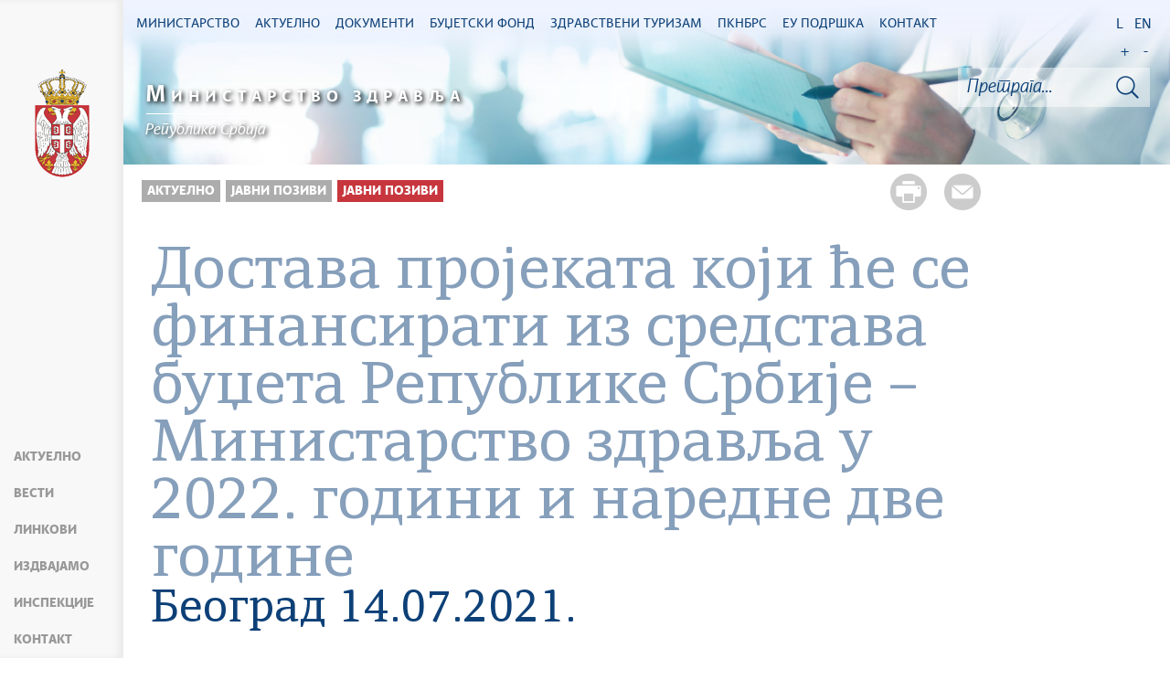

--- FILE ---
content_type: text/html; charset=UTF-8
request_url: https://zdravlje.gov.rs/tekst/358229/dostava-projekata-koji-ce-se-finansirati-iz-sredstava-budzeta-republike-srbije-ministarstvo-zdravlja-u-2022-godini-i-naredne-dve-godine-.php
body_size: 57675
content:
<!DOCTYPE html>
<html lang="sr">
<head>
    <title>Достава пројеката који ће се финансирати из средстава буџета Републике Србије – Министарство здравља у 2022. години и наредне две године </title>
    <meta name="keywords" content=""/>
    <meta name="description" content="Београд 14.07.2021."/>
    <meta name="author" content="Министарство здравља Републике Србије"/>
    <meta name="robots" content="index,follow"/>
    <meta charset="UTF-8"/>
    <meta name="viewport" content="width=device-width, initial-scale=1.0">
    <meta property="og:title" content="Достава пројеката који ће се финансирати из средстава буџета Републике Србије – Министарство здравља у 2022. години и наредне две године "/>
    <meta property="og:type" content="website"/>
    <meta property="og:url" content="http://zdravlje.gov.rs/tekst/358229/dostava-projekata-koji-ce-se-finansirati-iz-sredstava-budzeta-republike-srbije-ministarstvo-zdravlja-u-2022-godini-i-naredne-dve-godine-.php"/>
    <meta property="og:image" content="http://zdravlje.gov.rs/img/facebook-logo.png"/>
    <meta property="og:site_name" content=""/>

    <meta property="og:description" content="Београд 14.07.2021."/>

    <link rel="stylesheet" href="/css/minified.682f183d11c26.css">

        <script src="/js/vendor/jquery-2.2.4.min.js"></script>
    <script src="/js/jquery-ui.min.js"></script>
</head>

<body>
        <input type="hidden" value="R1RiSlVUQlNlV2N5dU9tRUZqNW1mamhrblNvSmpUTjV1QnhrZHRVdE15dz06OiqbsNf+hPNLiAqd7DnsTEs=" class="hash  " />
    <!-- Google tag (gtag.js) -->
<script async src="https://www.googletagmanager.com/gtag/js?id=G-WP0YB4DX3C"></script>
<script>
    window.dataLayer = window.dataLayer || [];
    function gtag(){dataLayer.push(arguments);}
    gtag('js', new Date());
    gtag('config', 'G-WP0YB4DX3C');
</script>        <div class="page pagelang-sr">
        <header class="main-header bg-primary header-background">
            <div class="container-fluid">
                <div class="row">
                    <div class="fixed-menu">
    <div class="visible-xs visible-sm text-center">
        <button id="trigger-overlay" type="button" class="hamburger-icon">
            <span class="indent-text">Мени</span>
        </button>
    </div>
    <a href="/" class="logo" title="Почетна страна" tabindex="500">
        <picture>
            <source media="(max-width: 768px)" srcset="/img/logo_35x70-2.png">
            <source media="(max-width: 992px)" srcset="/img/logo_50x100-2.png">
            <img src="/img/logo_60x120-2.png" alt="Министарство здравља">
        </picture>
    </a>
    <ul class="list-group fixed-menu-links">
<!--        <li class="list-group-item"><a href="http://covid19.rs" tabindex="515">--><!--</a></li>-->
        <li class="list-group-item"><a href="/#aktuelno" tabindex="515">Актуелно</a></li>
        <li class="list-group-item"><a href="/#vesti" tabindex="516">Вести</a></li>
<!--        <li class="list-group-item"><a href="/#video" tabindex="518">--><!--</a></li>-->
        <li class="list-group-item"><a href="/#brzi-linkovi" tabindex="517">Линкови</a></li>
        <li class="list-group-item"><a href="/#izdvajamo" tabindex="517">Издвајамо</a></li>
        <li class="list-group-item"><a href="/#inspekcije" tabindex="517">Инспекције</a></li>
<!--        <li class="list-group-item"><a href="/#HIP-statistika" tabindex="518">--><!--</a></li>-->
        <li class="list-group-item"><a href="/#kontakt" tabindex="520">Контакт</a></li>
    </ul>
</div>

                </div>
            </div>
            <div class="bottom-header">
                <div class="container-fluid">
                    <div class="row">
                        <div class="col-md-12 col-sm-offset-0 col-sm-12 col-xs-offset-0 col-xs-12">
                            <div class="row ">
                                <div class="menu-overlay"></div>
                                <div id="mobileNav" class="mobile-overlay mobile-overlay-slidedown">
                                    <div id="mobileNavHeader">
                                        <button type="button" class="hamburger-icon mobile-overlay-close">
                                            <span class="indent-text">Мени</span>
                                        </button>
                                    </div>
                                    <div class="mobile-overlay-content">
                                        <div class="main-navigation-wrapper">
    <nav class="main-navigation">
        <ul class="list-inline hidden-sm hidden-xs">
        <li class="menu-item"><a href="#" tabindex="1" class="main-nav-links"><span>Министарство</span></a>
        <div class="col-md-12 sub-menu bg-primary" style="display: none;">
            <div class="container-fluid">
                                
                <div class="menu-wrapper" style="width:100%" >
                                    <div class="menu-column" style="width:25%; ">
                                                <h3 data-image-id="">Организација</h3>
                        <ul style="width: 50%">
                                                            <li class="">
                                    <a href="/tekst/333170/ministar.php" tabindex="3">Министар</a>
                                </li>
                                                                <li class="">
                                    <a href="/tekst/333174/sef-kabineta.php" tabindex="4">Шеф кабинета</a>
                                </li>
                                                                <li class="">
                                    <a href="/tekst/333177/drzavni-sekretari.php" tabindex="5">Државни секретари</a>
                                </li>
                                                                <li class="">
                                    <a href="/tekst/333179/sekretar-ministarstva.php" tabindex="6">Секретар Министарства</a>
                                </li>
                                                                <li class="">
                                    <a href="/tekst/333182/pomocnici.php" tabindex="7">Помоћници</a>
                                </li>
                                                                <li class="">
                                    <a href="/tekst/407586/savetnici.php" tabindex="8">Саветници</a>
                                </li>
                                                                <li class="">
                                    <a href="/tekst/333185/opis-funkcija-rukovodilaca.php" tabindex="9">Опис функција руководилаца</a>
                                </li>
                                                                <li class="">
                                    <a href="/tekst/333198/eticki-odbor-srbije.php" tabindex="10">Етички одбор Србије</a>
                                </li>
                                                                <li class="">
                                    <a href="/tekst/393144/rsk-republicke-strucne-komisije.php" tabindex="11">РСК (Републичке стручне комисије)</a>
                                </li>
                                                                
                            </ul>
                            <ul style='width: 50%'>
                                                                <li class="">
                                    <a href="/tekst/393282/radne-grupe.php" tabindex="12">Радне групе</a>
                                </li>
                                                        </ul>
                    </div>
                                        <div class="menu-column" style="width:25%; ">
                                                <h3 data-image-id="">Сектори</h3>
                        <ul style="width: 100%">
                                                            <li class="">
                                    <a href="/tekst/333403/sektor-za-inspekcijske-poslove.php" tabindex="14">Сектор за инспекцијске послове</a>
                                </li>
                                                                <li class="">
                                    <a href="/tekst/333193/sektor-za-zdravstveno-osiguranje.php" tabindex="15">Сектор за здравствено осигурање</a>
                                </li>
                                                                <li class="">
                                    <a href="/tekst/333194/sektor-za-javno-zdravlje-i-programsku-zdravstvenu-zastitu.php" tabindex="16">Сектор за јавно здравље и програмску здравствену заштиту</a>
                                </li>
                                                                <li class="">
                                    <a href="/tekst/333195/sektor-za-medjunarodne-odnose-i-projekte-evropske-unije-u-oblasti-zdravstva.php" tabindex="17">Сектор за међународне односе и пројекте Европске уније у области здравства</a>
                                </li>
                                                                <li class="">
                                    <a href="/tekst/333301/sektor-za-lekove-i-medicinska-sredstva-psihoaktivne-kontrolisane-supstance-i-prekursore.php" tabindex="18">Сектор за лекове и медицинска средства, психоактивне контролисане супстанце и прекурсоре</a>
                                </li>
                                                                <li class="">
                                    <a href="/tekst/333192/sektor-za-organizaciju-zdravstvene-sluzbe.php" tabindex="19">Сектор за организацију здравствене службе</a>
                                </li>
                                                                <li class="">
                                    <a href="/tekst/333405/sekretarijat-ministarstva.php" tabindex="20">Секретаријат Министарства</a>
                                </li>
                                                                <li class="">
                                    <a href="/tekst/374334/sektor-za-upravljanje-digitalizacijom-u-zdravstvu.php" tabindex="21">Сектор за управљање дигитализацијом у здравству</a>
                                </li>
                                                                <li class="">
                                    <a href="/tekst/393147/odnosi-sa-javnoscu.php" tabindex="22">Односи са јавношћу</a>
                                </li>
                                                        </ul>
                    </div>
                                        <div class="menu-column" style="width:25%; ">
                                                <h3 data-image-id="">Управе</h3>
                        <ul style="width: 100%">
                                                            <li class="">
                                    <a href="/tekst/333208/uprava-za-biomedicinu.php" tabindex="24">Управа за биомедицину</a>
                                </li>
                                                                <li class="">
                                    <a href="/tekst/393150/uprava-za-droge.php" tabindex="25">Управа за дроге</a>
                                </li>
                                                                <li class="">
                                    <a href="/tekst/393267/borba-protiv-korupcije-u-zdravstvu.php" tabindex="26">Борба против корупције у здравству</a>
                                </li>
                                                        </ul>
                    </div>
                                        <div class="menu-column" style="width:25%; ">
                                                <h3 data-image-id="">Усавршавања</h3>
                        <ul style="width: 100%">
                                                            <li class="">
                                    <a href="/tekst/333408/strucni-ispiti.php" tabindex="28">Стручни испити</a>
                                </li>
                                                                <li class="">
                                    <a href="/tekst/333410/primarijati.php" tabindex="29">Примаријати</a>
                                </li>
                                                                <li class="">
                                    <a href="/tekst/333412/specijalizacije.php" tabindex="30">Специјализације</a>
                                </li>
                                                                <li class="">
                                    <a href="/tekst/333416/administrativne-takse-i-troskovi.php" tabindex="31">Административне таксе и трошкови</a>
                                </li>
                                                                <li class="">
                                    <a href="/tekst/406935/zdravstveni-savet-srbije.php" tabindex="32">Здравствени савет Србије</a>
                                </li>
                                                                <li class="">
                                    <a href="/specijalizacija/361608" tabindex="33"></a>
                                </li>
                                                        </ul>
                    </div>
                                    </div>
            </div>
        </div>
    </li>
        <li class="menu-item"><a href="#" tabindex="51" class="main-nav-links"><span>Актуелно</span></a>
        <div class="col-md-12 sub-menu bg-primary" style="display: none;">
            <div class="container-fluid">
                                
                <div class="menu-wrapper" style="width:100%" >
                                    <div class="menu-column" style="width:33.333333333333%; ">
                                                <h3 data-image-id="">Вести</h3>
                        <ul style="width: 100%">
                                                            <li class="">
                                    <a href="/sekcija/333349/sve-vesti.php" tabindex="53">Све вести</a>
                                </li>
                                                                <li class="">
                                    <a href="/sekcija/393153/saopstenja.php" tabindex="54">Саопштења</a>
                                </li>
                                                                <li class="">
                                    <a href="/sekcija/395412/preventivni-pregledi.php" tabindex="55">Превентивни прегледи</a>
                                </li>
                                                                <li class="">
                                    <a href="/sekcija/388704/aktuelnosti-inspekcijske-sluzbe.php" tabindex="56">Актуелности инспекцијске службе</a>
                                </li>
                                                                <li class="">
                                    <a href="/sekcija/426261/kancelarija-za-saradnju-sa-dijasporom.php" tabindex="57">Канцеларија за сарадњу са дијаспором</a>
                                </li>
                                                                <li class="">
                                    <a href="/sekcija/345852/.php" tabindex="58"></a>
                                </li>
                                                        </ul>
                    </div>
                                        <div class="menu-column" style="width:33.333333333333%; ">
                                                <h3 data-image-id="">Јавни позиви</h3>
                        <ul style="width: 100%">
                                                            <li class="">
                                    <a href="/tekst/333530/oglasi-i-konkursi-zdravstvenih-ustanova.php" tabindex="60">Огласи и конкурси здравствених установа</a>
                                </li>
                                                                <li class="">
                                    <a href="/tekst/333531/javni-pozivi.php" tabindex="61">Јавни позиви</a>
                                </li>
                                                                <li class="">
                                    <a href="/tekst/333533/javne-nabavke.php" tabindex="62">Јавне набавке</a>
                                </li>
                                                                <li class="">
                                    <a href="/tekst/341787/inspekcijski-poslovi.php" tabindex="63">Инспекцијски послови</a>
                                </li>
                                                                <li class="">
                                    <a href="/tekst/346039/konkursi.php" tabindex="64">Конкурси</a>
                                </li>
                                                                <li class="">
                                    <a href="/tekst/380452/.php" tabindex="65"></a>
                                </li>
                                                        </ul>
                    </div>
                                        <div class="menu-column" style="width:33.333333333333%; ">
                                                <h3 data-image-id="">Кампање</h3>
                        <ul style="width: 100%">
                                                            <li class="">
                                    <a href="/tekst/347268/projekat-hitan-odgovor-republike-srbije-na-covid-19.php" tabindex="67">Пројекат: „Хитан одговор Републике Србије на COVID-19“</a>
                                </li>
                                                                <li class="">
                                    <a href="/tekst/333534/rak-je-izleciv.php" tabindex="68">Рак је излечив</a>
                                </li>
                                                                <li class="">
                                    <a href="/tekst/393279/zdravstveni-turizam.php" tabindex="69">Здравствени туризам</a>
                                </li>
                                                                <li class="">
                                    <a href="/tekst/393441/.php" tabindex="70"></a>
                                </li>
                                                                <li class="">
                                    <a href="/tekst/393444/tezi-ravnotezi.php" tabindex="71">Тежи равнотежи</a>
                                </li>
                                                                <li class="">
                                    <a href="/tekst/406704/u-okviru-kampanje-nema-cenu-donirano-milion-i-po-dinara-.php" tabindex="72">У оквиру кампање „Нема цену“ донирано милион и по динара </a>
                                </li>
                                                        </ul>
                    </div>
                                    </div>
            </div>
        </div>
    </li>
        <li class="menu-item"><a href="#" tabindex="101" class="main-nav-links"><span>Документи</span></a>
        <div class="col-md-12 sub-menu bg-primary" style="display: none;">
            <div class="container-fluid">
                                
                <div class="menu-wrapper" style="width:100%" >
                                    <div class="menu-column" style="width:33.333333333333%; ">
                                                <h3 data-image-id="">Прописи</h3>
                        <ul style="width: 100%">
                                                            <li class="">
                                    <a href="/tekst/333274/budzet.php" tabindex="103">Буџет</a>
                                </li>
                                                                <li class="">
                                    <a href="/tekst/337323/radne-verzije-i-nacrti.php" tabindex="104">Радне верзије и нацрти</a>
                                </li>
                                                                <li class="">
                                    <a href="/tekst/333321/pravilnici.php" tabindex="105">Правилници</a>
                                </li>
                                                                <li class="">
                                    <a href="/tekst/333535/zakoni.php" tabindex="106">Закони</a>
                                </li>
                                                                <li class="">
                                    <a href="/tekst/335006/obrasci.php" tabindex="107">Обрасци</a>
                                </li>
                                                                <li class="">
                                    <a href="/tekst/343044/programi.php" tabindex="108">Програми</a>
                                </li>
                                                                <li class="">
                                    <a href="/tekst/344440/procedure.php" tabindex="109">Процедуре</a>
                                </li>
                                                                <li class="">
                                    <a href="/tekst/344725/podzakonski-akti.php" tabindex="110">Подзаконски акти</a>
                                </li>
                                                                <li class="">
                                    <a href="/tekst/356597/uredbe.php" tabindex="111">Уредбе</a>
                                </li>
                                                        </ul>
                    </div>
                                        <div class="menu-column" style="width:33.333333333333%; ">
                                                <h3 data-image-id="">Остало</h3>
                        <ul style="width: 50%">
                                                            <li class="">
                                    <a href="/tekst/333323/pravilnik-o-unutrasnjem-uredjenju-i-sistematizaciji-radnih-mesta.php" tabindex="113">Правилник о унутрашњем уређењу и систематизацији радних места</a>
                                </li>
                                                                <li class="">
                                    <a href="/tekst/335363/lekovi-i-medicinska-sredstva.php" tabindex="114">Лекови и медицинска средства</a>
                                </li>
                                                                <li class="">
                                    <a href="/tekst/333325/nacionalni-vodici-smernice-i-preporuke-.php" tabindex="115">Национални водичи, смернице и препоруке </a>
                                </li>
                                                                <li class="">
                                    <a href="/tekst/333328/spisak-pravnih-subjekata-i-fizickih-lica-koja-poseduju-dozvolu-ministarsta-zdravlja-ze-obavljanje-delatnosti.php" tabindex="116">Списак правних субјеката и физичких лица која поседују дозволу Министарста здравља зе обављање делатности</a>
                                </li>
                                                                <li class="">
                                    <a href="/tekst/351960/retke-bolesti.php" tabindex="117">Ретке болести</a>
                                </li>
                                                                <li class="">
                                    <a href="/tekst/335483/psihoaktivne-kontrolisane-supstance-i-prekursori.php" tabindex="118">Психоактивне контролисане супстанце и прекурсори</a>
                                </li>
                                                                <li class="">
                                    <a href="/tekst/374330/srednjorocni-plan-ministarstva-zdravlja.php" tabindex="119">Средњорочни план Министарства здравља</a>
                                </li>
                                                                <li class="">
                                    <a href="/tekst/433710/godisnji-izvestaj-o-sprovodjenju-srednjorocnog-plana.php" tabindex="120">Годишњи извештај о спровођењу Средњорочног плана</a>
                                </li>
                                                                <li class="">
                                    <a href="/tekst/411987/evidencija-pacijenata-koji-cekaju-na-odredjene-zdravstvene-procedure.php" tabindex="121">Евиденција пацијената који чекају на одређене здравствене процедуре</a>
                                </li>
                                                                
                            </ul>
                            <ul style='width: 50%'>
                                                                <li class="">
                                    <a href="/tekst/333551/informator.php" tabindex="122">Информатор</a>
                                </li>
                                                                <li class="">
                                    <a href="/tekst/410721/oglasna-tabla.php" tabindex="123">Огласна Табла</a>
                                </li>
                                                                <li class="">
                                    <a href="/tekst/430452/pregled-o-broju-lica-angazovanih-van-radnog-odnosa.php" tabindex="124">ПРЕГЛЕД О БРОЈУ ЛИЦА АНГАЖОВАНИХ ВАН РАДНОГ ОДНОСА</a>
                                </li>
                                                        </ul>
                    </div>
                                        <div class="menu-column" style="width:33.333333333333%; ">
                                                <h3 data-image-id="">Архива</h3>
                        <ul style="width: 100%">
                                                            <li class="">
                                    <a href="/tekst/337529/bilteni.php" tabindex="126">Билтени</a>
                                </li>
                                                                <li class="">
                                    <a href="/tekst/333693/stari-sajt.php" tabindex="127">Стари сајт</a>
                                </li>
                                                                <li class="">
                                    <a href="/sekcija/393999/arhiva-vesti.php" tabindex="128">Архива вести</a>
                                </li>
                                                                <li class="">
                                    <a href="/tekst/425589/dprzs-arhiva.php" tabindex="129">ДПРЗС - архива</a>
                                </li>
                                                        </ul>
                    </div>
                                    </div>
            </div>
        </div>
    </li>
        <li class="menu-item"><a href="#" tabindex="151" class="main-nav-links"><span>Буџетски фонд</span></a>
        <div class="col-md-12 sub-menu bg-primary" style="display: none;">
            <div class="container-fluid">
                                
                <div class="menu-wrapper" style="width:100%" >
                                    <div class="menu-column" style="width:50%; ">
                                                <h3 data-image-id="">Актуелно</h3>
                        <ul style="width: 100%">
                                                            <li class="">
                                    <a href="/sekcija/333517/vesti.php" tabindex="153">Вести</a>
                                </li>
                                                                <li class="">
                                    <a href="/tekst/333592/sredstva-budzeta.php" tabindex="154">Средства буџета</a>
                                </li>
                                                                <li class="">
                                    <a href="/tekst/333538/procedure.php" tabindex="155">Процедуре</a>
                                </li>
                                                                <li class="">
                                    <a href="/tekst/333539/uputstvo-za-prijavu-dece.php" tabindex="156">Упутство за пријаву деце</a>
                                </li>
                                                        </ul>
                    </div>
                                        <div class="menu-column" style="width:50%; ">
                                                <h3 data-image-id="">О Фонду</h3>
                        <ul style="width: 100%">
                                                            <li class="">
                                    <a href="/tekst/333540/lekarska-komisija.php" tabindex="158">Лекарска комисија</a>
                                </li>
                                                                <li class="">
                                    <a href="/tekst/333541/nadzorni-odbor.php" tabindex="159">Надзорни одбор</a>
                                </li>
                                                        </ul>
                    </div>
                                    </div>
            </div>
        </div>
    </li>
        <li class="menu-item"><a href="#" tabindex="201" class="main-nav-links"><span>Здравствени туризам</span></a>
        <div class="col-md-12 sub-menu bg-primary" style="display: none;">
            <div class="container-fluid">
                                
                <div class="menu-wrapper" style="width:100%" >
                                    <div class="menu-column" style="width:33.333333333333%; ">
                                                <h3 data-image-id="">Актуелно</h3>
                        <ul style="width: 100%">
                                                            <li class="">
                                    <a href="/sekcija/333542/vesti.php" tabindex="203">Вести</a>
                                </li>
                                                                <li class="">
                                    <a href="/tekst/333543/nacin-prijave.php" tabindex="204">Начин пријаве</a>
                                </li>
                                                                <li class="">
                                    <a href="/tekst/336025/video.php" tabindex="205">Видео</a>
                                </li>
                                                        </ul>
                    </div>
                                        <div class="menu-column" style="width:33.333333333333%; ">
                                                <h3 data-image-id="">Стоматолошке услуге</h3>
                        <ul style="width: 100%">
                                                            <li class="">
                                    <a href="/tekst/333544/usluge.php" tabindex="207">Услуге</a>
                                </li>
                                                                <li class="">
                                    <a href="/tekst/333545/lista-ustanova.php" tabindex="208">Листа установа</a>
                                </li>
                                                        </ul>
                    </div>
                                        <div class="menu-column" style="width:33.333333333333%; ">
                                                <h3 data-image-id="">Пластична и реконструктивна хирургија</h3>
                        <ul style="width: 100%">
                                                            <li class="">
                                    <a href="/tekst/333546/usluge.php" tabindex="210">Услуге</a>
                                </li>
                                                                <li class="">
                                    <a href="/tekst/333547/lista-ustanova.php" tabindex="211">Листа установа</a>
                                </li>
                                                        </ul>
                    </div>
                                    </div>
            </div>
        </div>
    </li>
        <li class="menu-item"><a href="#" tabindex="251" class="main-nav-links"><span>ПКНБРС</span></a>
        <div class="col-md-12 sub-menu bg-primary" style="display: none;">
            <div class="container-fluid">
                                
                <div class="menu-wrapper" style="width:100%" >
                                    <div class="menu-column" style="width:25%; ">
                                                <h3 data-image-id="">Актуелно</h3>
                        <ul style="width: 100%">
                                                            <li class="">
                                    <a href="/sekcija/335730/vesti.php" tabindex="253">Вести</a>
                                </li>
                                                        </ul>
                    </div>
                                        <div class="menu-column" style="width:25%; ">
                                                <h3 data-image-id="">О Пројекту</h3>
                        <ul style="width: 100%">
                                                            <li class="">
                                    <a href="/tekst/426168/projekat-prevencija-i-kontrola-nezaraznih-bolesti-u-republici-srbiji-pknbrs.php" tabindex="255">Пројекат „Превенција и контрола незаразних болести у Републици Србији“ (ПКНБРС)</a>
                                </li>
                                                                <li class="">
                                    <a href="/tekst/426174/zalbeni-mehanizam-pknbrs-.php" tabindex="256">Жалбени механизам - ПКНБРС </a>
                                </li>
                                                        </ul>
                    </div>
                                        <div class="menu-column" style="width:25%; ">
                                                <h3 data-image-id="">Огласи и јавни позиви</h3>
                        <ul style="width: 100%">
                                                            <li class="">
                                    <a href="/tekst/426135/oglasi.php" tabindex="258">Огласи</a>
                                </li>
                                                                <li class="">
                                    <a href="/tekst/426138/dodeljeni-ugovori.php" tabindex="259">Додељени уговори</a>
                                </li>
                                                        </ul>
                    </div>
                                        <div class="menu-column" style="width:25%; ">
                                                <h3 data-image-id="">Документи</h3>
                        <ul style="width: 100%">
                                                            <li class="">
                                    <a href="/tekst/426186/ekolosko-socijalni-instrumenti-pknbrs.php" tabindex="261">Еколошко-социјални инструменти - ПКНБРС</a>
                                </li>
                                                        </ul>
                    </div>
                                    </div>
            </div>
        </div>
    </li>
        <li class="menu-item"><a href="#" tabindex="301" class="main-nav-links"><span>ЕУ ПОДРШКА</span></a>
        <div class="col-md-12 sub-menu bg-primary" style="display: none;">
            <div class="container-fluid">
                                
                <div class="menu-wrapper" style="width:100%" >
                                    <div class="menu-column" style="width:25%; ">
                                                <h3 data-image-id="">„Подршка ЕУ у управљању миграцијама у Србији – приступ здравственим услугама”</h3>
                        <ul style="width: 100%">
                                                            <li class="">
                                    <a href="/tekst/361716/podrska-eu-u-upravljanju-migracijama-u-srbiji-pristup-zdravstvenim-uslugama-.php" tabindex="303">„Подршка ЕУ у управљању миграцијама у Србији – приступ
здравственим услугама”
</a>
                                </li>
                                                                <li class="">
                                    <a href="/tekst/361718/aktivnosti.php" tabindex="304">Активности</a>
                                </li>
                                                                <li class="">
                                    <a href="/tekst/361724/galerija.php" tabindex="305">Галерија</a>
                                </li>
                                                                <li class="">
                                    <a href="/tekst/361725/partneri.php" tabindex="306">Партнери</a>
                                </li>
                                                                <li class="">
                                    <a href="/tekst/384486/kovid-vakcinacija.php" tabindex="307">КОВИД ВАКЦИНАЦИЈА</a>
                                </li>
                                                                <li class="">
                                    <a href="/tekst/384491/predhodni-projekti.php" tabindex="308">Предходни пројекти</a>
                                </li>
                                                        </ul>
                    </div>
                                        <div class="menu-column" style="width:25%; ">
                                                <h3 data-image-id="">"ЕУ за здравствени систем Србије"</h3>
                        <ul style="width: 100%">
                                                            <li class="">
                                    <a href="/tekst/384488/o-projektu.php" tabindex="310">О пројекту</a>
                                </li>
                                                                <li class="">
                                    <a href="/tekst/390195/aktivnosti.php" tabindex="311">Активности</a>
                                </li>
                                                        </ul>
                    </div>
                                        <div class="menu-column" style="width:25%; ">
                                                <h3 data-image-id="">"Јачање капацитета здравственог сектора за надзорнад заразним болестима у Србији"</h3>
                        <ul style="width: 100%">
                                                            <li class="">
                                    <a href="/tekst/384493/o-projektu.php" tabindex="313">О пројекту</a>
                                </li>
                                                        </ul>
                    </div>
                                        <div class="menu-column" style="width:25%; ">
                                                <h3 data-image-id="">Јавни позиви</h3>
                        <ul style="width: 100%">
                                                            <li class="">
                                    <a href="/tekst/362146/javni-poziv.php" tabindex="315">Јавни позив</a>
                                </li>
                                                        </ul>
                    </div>
                                    </div>
            </div>
        </div>
    </li>
        <li class="menu-item"><a href="#" tabindex="351" class="main-nav-links"><span>Контакт</span></a>
        <div class="col-md-12 sub-menu bg-primary" style="display: none;">
            <div class="container-fluid">
                                
                <div class="menu-wrapper" style="width:100%" >
                                    <div class="menu-column" style="width:50%; ">
                                                <h3 data-image-id="">Будимо у контакту</h3>
                        <ul style="width: 100%">
                                                            <li class="">
                                    <a href="/tekst/333296/imenik-ministarstva-zdravlja.php" tabindex="353">Именик Министарства здравља</a>
                                </li>
                                                                <li class="">
                                    <a href="/tekst/333298/sluzba-za-odnose-sa-javnoscu.php" tabindex="354">Служба за односе са јавношћу</a>
                                </li>
                                                                <li class="">
                                    <a href="/tekst/341051/lice-za-zastitu-podataka-o-licnosti.php" tabindex="355">Лице за заштиту података о личности</a>
                                </li>
                                                                <li class="">
                                    <a href="/tekst/346379/zahtevi-za-ostvarivanja-prava-na-pristup-informacijama-od-javnog-znacaja.php" tabindex="356">Захтеви за остваривања права на приступ информацијама од јавног значаја</a>
                                </li>
                                                                <li class="">
                                    <a href="/tekst/333476/cesta-pitanja.php" tabindex="357">Честа питања</a>
                                </li>
                                                        </ul>
                    </div>
                                        <div class="menu-column" style="width:50%; ">
                                                <h3 data-image-id="">Установе</h3>
                        <ul style="width: 100%">
                                                            <li class="">
                                    <a href="/tekst/333548/komore.php" tabindex="359">Коморе</a>
                                </li>
                                                                <li class="">
                                    <a href="/tekst/333549/zdravstvene-ustanove.php" tabindex="360">Здравствене установе</a>
                                </li>
                                                        </ul>
                    </div>
                                    </div>
            </div>
        </div>
    </li>
    </ul>
    </nav>

    <div class="header-links text-center">
        <ul class="list-inline language-links">
            <li class="language-item"><a href="#" data-lang="sr" title="Latinica" tabindex="420">L</a></li><li class="language-item"><a href="#" data-lang="en" title="English" tabindex="430">EN</a></li>            <li class="zoom-link"><a href="#" id="zoom" title="Повећај слова" tabindex="440">+</a></li>
            <li class="zoom-link"><a href="#" id="unzoom" title="Смањи слова" tabindex="450">-</a></li>
        </ul>
    </div>
    <div class="clearfix"></div>
</div>


                                    </div>
                                </div>
                            </div>
                        </div>
                    </div>
                </div>
            </div>
        </header>
            <div class="">
        <div id="search">
            <div id="header">
    <div class="header-bg">
        <div class="logo-title">
            <a href="/" tabindex="455">
                <span><b>М</b>инистарство здравља</span>
            </a>
            <hr/>
            <a href="/" tabindex="456" class="after-title">
                <span>Република Србија</span>
            </a>
        </div>
        <div class="site-search-bar">
            <div class="holder">
                <div class="search-bar-error"></div>
                <form id="site-search-form" action="/faq_search.php" method="POST">
                    <input type="hidden" name="CSRFToken" value="61971bfcc40f8bf4debce572d60f16781f1b5671">
                    <input type="text" tabindex="460" placeholder="Претрага..." class="site-search-field" title="Претрага..." name="term"/>
                    <button title="Тражи" type="submit" class="site-search-submit" tabindex="462">
                        <span class="indent-text">Тражи</span>
                    </button>
                </form>
            </div>
        </div>
    </div>
</div>
<script src="/js/search.js"></script>
<img src= "https://zdravlje.gov.rs/img/ite/loader.gif" alt="" width="100" id="home-loader">

        </div>
        <div class="container-fluid single-article">
            <div class="white-bg inner-content">
                <div class="row">
                    <div class="col-lg-10">
                        <div class="share-btns">
                            <a href="#" class="print-btn"  tabindex="3150"><span>Штампа стране</span></a>
                            <a class="mail-btn" href="mailto:?body=http://zdravlje.gov.rs/tekst/358229/dostava-projekata-koji-ce-se-finansirati-iz-sredstava-budzeta-republike-srbije-ministarstvo-zdravlja-u-2022-godini-i-naredne-dve-godine-.php&subject=Достава пројеката који ће се финансирати из средстава буџета Републике Србије – Министарство здравља у 2022. години и наредне две године
"  tabindex="3151">
                                <span>Пошаљи страну</span>
                            </a>
                        </div>
                        <ul class="breadcrumb list-inline">
                            <li ><a href="javascript:void(0)" class="innactive_breadcrumb " tabindex='3096'>Актуелно</a></li> <li ><a href="javascript:void(0)" class="innactive_breadcrumb " tabindex='3097'>Јавни позиви</a></li> <li class="active"><a href="/tekst/333531/javni-pozivi.php"  tabindex='3098'>Јавни позиви</a></li>                         </ul>
                                            </div>
                    <div class="col-lg-10 tts-content">
                        <div class="red-border article-title printable">
                            <h1>Достава пројеката који ће се финансирати из средстава буџета Републике Србије – Министарство здравља у 2022. години и наредне две године
</h1>
                                                        <span class="blue-text normal-text article-subtitle">
                                <p>Београд 14.07.2021.</p>                            </span>
                                                    </div>

                        
                        <div class="text-content">
    <div class='text_center'><div class='clearfix'></div><div class='printable'><div><p style="text-align: center;"><strong>О б а в е ш т е њ е</strong><br /><br /></p>
<p>Обавештавају се сви заинтересовани правни субјекти (здравствене установе и друге заинтересоване стране за које постоји правни основ да се финансирају из буџета) да <strong>до </strong><strong>13</strong><strong>. </strong><strong>августа</strong><strong> 2021. године</strong> могу да поднесу захтев за финансирање програма и пројеката из буџета Републике Србије, &nbsp;Раздео - Министарство здравља, за 2022, 2023. и 2024. годину, сходно дописима у прилогу, на обрасцима: матрица М1 и М2 са Спецификацијом трошкова &nbsp;и Прилогом 1.</p>
<p>&nbsp;</p>
<p>Пратећа документа:</p>
<p>&nbsp;</p></div><div style="overflow: auto; clear: both;"></div></div><div class='clearfix'></div><div class='download-link-wrap'><div class='downloads-title download-link'><span>Допис 1</span></div><div class='file-holder'>            <a href="/view_file.php?file_id=2115&cache=sr" class="downloads" target="_blank" title="Допис 1"><span class="download-btn docx-icon"></span></a>
            </div></div><div class='download-link-wrap'><div class='clearfix'></div></div><div class='clearfix'></div><div class='download-link-wrap'><div class='downloads-title download-link'><span>Допис 2</span></div><div class='file-holder'>            <a href="/view_file.php?file_id=2116&cache=sr" class="downloads" target="_blank" title="Допис 2"><span class="download-btn docx-icon"></span></a>
            </div></div><div class='download-link-wrap'><div class='clearfix'></div></div><div class='clearfix'></div><div class='download-link-wrap'><div class='downloads-title download-link'><span>Допис 3</span></div><div class='file-holder'>            <a href="/view_file.php?file_id=2122&cache=sr" class="downloads" target="_blank" title="Допис 3"><span class="download-btn docx-icon"></span></a>
            </div></div><div class='download-link-wrap'><div class='clearfix'></div></div><div class='clearfix'></div><div class='download-link-wrap'><div class='downloads-title download-link'><span>Образац М1</span></div><div class='file-holder'>            <a href="/view_file.php?file_id=2118&cache=sr" class="downloads" target="_blank" title="Образац М1"><span class="download-btn doc-icon"></span></a>
            </div></div><div class='download-link-wrap'><div class='clearfix'></div></div><div class='clearfix'></div><div class='download-link-wrap'><div class='downloads-title download-link'><span>Образац М2</span></div><div class='file-holder'>            <a href="/view_file.php?file_id=2119&cache=sr" class="downloads" target="_blank" title="Образац М2"><span class="download-btn xls-icon"></span></a>
            </div></div><div class='download-link-wrap'><div class='clearfix'></div></div><div class='clearfix'></div><div class='download-link-wrap'><div class='downloads-title download-link'><span>Прилог 1</span></div><div class='file-holder'>            <a href="/view_file.php?file_id=2120&cache=sr" class="downloads" target="_blank" title="Прилог 1"><span class="download-btn docx-icon"></span></a>
            </div></div><div class='download-link-wrap'><div class='clearfix'></div></div></div></div>                                            </div>
                </div>
            </div>
        </div>
    </div>
<a id="goTop" title="На врх стране"></a>
<!-- FOOTER -->
<footer class="">
<div class="container-fluid">
    <div class="row">
        <div class="list-inline col-md-12">
            
            <a href="/mapa-sajta" class="site-map-btn">Мапа сајта</a>
            
            <p class="white-text copy">
                Веб презентација jе лиценциранa под условима лиценце                 <a href=" https://creativecommons.org/licenses/by-nc-nd/3.0/rs/" target="_blank">Creative Commons</a>
                Ауторство-Некомерцијално-Без прерада 3.0 Србија; Веб пројекат                <a href='https://www.zdravlje.gov.rs/' >zdravlje.gov.rs </a>
            </p>
            <ul class="list-inline social-links  text-right">
                <li class="rss"><a href="http://www.zdravlje.gov.rs/rss/?change_lang=cr" target="_blank" title="RSS"><span class="indent-text">RSS</span></a></li>
            </ul>
        </div>
    </div>
</div>
</footer>


<script src="/js/minified.682f183d30ce3.js"></script>


<script type="text/javascript">
    var meta_title = 'Министарство здравља';
    var print_page = 'Штампана верзија стране'
    window.i18n = {
        global: {
            close: 'Затвори',
            archive: 'Архива',
            lang: 'sr',
            siteLang: 'cr',
            next: 'Следећи',
            prev: 'Претходни',
            pagination: {
                previous: 'Претходна страна',
                next: 'Следећа страна'
            }
        },
        contact: {
            name: 'Име',
            lastName: 'Презиме',
            email: 'Е-пошта',
            subject: 'Тема поруке',
            subject_num: 'Број предмета',
            message: 'Порука мора да садржи најмање 20 слова',
            formatName: 'Неисправан формат имена',
            formatLastName: 'Неисправан формат презимена',
            infoMessage: 'Следећа поља морају бити попуњена:',
            support: 'Област',
            type: 'Назив органа'
        },
        faqSearch: {
            more: 'Још резултата претраге',
            inpageTitle: 'Брзи одговори:',
            rating: {
                active: 'Оцените овај одговор:',
                inactive: 'Хвала, радимо на побољшању садржаја.'
            },
            validation: {
                minTermLength: 'Молимо да унесете термин за претрагу са најмање 3 карактера'
            }
        }
    };
    window.cse = {
        cx: '008707469177327387367:03qe8bfni0y',
        lang: 'lang_sr'
    }
    window.focusContext = '';
</script>

<p class="italic-text white-text search-white" id="sendMailMessage" style="display: none;"></p>
</div>
<script src='https://www.google.com/recaptcha/api.js?onload=onloadCallback&render=explicit&hl=sr' async defer></script>
<script>
var onloadCallback = function() {
    var recaptchas = document.querySelectorAll('div[class=recaptcha]');
    for( i = 0; i < recaptchas.length; i++) {
        grecaptcha.render( recaptchas[i].id, {
            'sitekey' : '6LfbN44UAAAAAMvM4avUhSAKOJO-P8cGcGAXMmuM',
            'size': 'normal',
            'theme' : 'light'
        });
    }
    var recaptchas2 = document.querySelectorAll('div[class=recaptcha-artical]');
    for( i = 0; i < recaptchas2.length; i++) {
        grecaptcha.render( recaptchas2[i].id, {
            'sitekey' : '',
            'size': 'normal',
            'theme' : 'light'
        });
    }
};
</script>

</body>
</html>

--- FILE ---
content_type: application/javascript
request_url: https://zdravlje.gov.rs/js/search.js
body_size: 5711
content:
$(document).ready(function() {

var showSearchResultsInPage = false;
var search_cache = {};
var custom_search_total_cache = {};

var triggerCustomSearch = function(term, startIndex) {
    var custom_search_data = {
        q: term,
        cx: window.cse.cx,
        key: window.cse.key,
        hl: window.i18n.global.lang,
        lr: window.cse.lang,
        safe: "high",
        num: 10,
        start: startIndex
    };
    $.getJSON('https://www.googleapis.com/customsearch/v1', custom_search_data, function(data, status, xhr) {
        custom_search_total_cache[term] = data.searchInformation.totalResults;
        if (showSearchResultsInPage) {
            renderCustomSearchResults(data, term);
        }
    });
};

var renderCustomSearchResults = function(data, term) {
    renderCustomSearchPagination(data, term);
};

var renderCustomSearchPagination = function(data, term) {
    $('#cse-pagination').hide().html('');
    
    var total = data.searchInformation.totalResults;
    var perPage = data.queries.request[0].count;
    var totalPages = Math.ceil(total / perPage);
    var currentIndex = data.queries.request[0].startIndex;
    var currentPage = Math.ceil(currentIndex / perPage);
    var hasPrevious = currentPage > 1;
    var hasNext = currentPage < totalPages;
    var firstNavPage = Math.max(1, currentPage - 4);
    var lastNavPage = Math.min(totalPages, currentPage + 4);

    var pagination = '<ul class="pagination list-inline">';
    if (hasPrevious) {
        pagination += '<li class="prev-li"><a href="#" data-term="' + term + '" data-start-index="' + (currentIndex - perPage) + '" aria-label="' + window.i18n.global.pagination.previous + '"><span class="left-arr"></span></a></li>';
    }
    for (var i = firstNavPage; i <= lastNavPage; i++) {
        pagination += '<li';
        if (i == currentPage) {
            pagination += ' class="active"';
        }
        pagination += '><a href="#" data-term="' + term + '" data-start-index="' + ((i - 1) * perPage + 1) + '">' + i + '</a></li>';
    }
    if (hasNext) {
        pagination += '<li class="next-li"><a href="#" data-term="' + term + '" data-start-index="' + (currentIndex + perPage) + '" aria-label="' + window.i18n.global.pagination.next + '"><span class="right-arr"></span></a></li>';
    }
    pagination += '</ul><br/>';

    $('#cse-pagination').append($(pagination));
    $('#cse-pagination').show();
};

// $(document).ready(function() {
    function showError(element, locate) {
        var position = element.height();
        var infoUrl = window.location.origin + "/img/error_tooltip.png";
        var pos = position + 14;
        element.css(locate, "-"+pos+"px").fadeIn(200);
        $('.change_lang').click(function(e){
            e.preventDefault();
            var lang = window.i18n.global.siteLang;
            var currentLang = $(this).data('lang');
            $.get('/scripts/setlang.php?change_lang='+$(this).data('lang'), function(data){
                if((currentLang !== 'en' && lang !== 'en')) {

                    if(window.location.search.indexOf("change_lang") == 1 || window.location.search.indexOf("faq_search") == 1 ){
                        location.replace(window.location.origin);
                    } else {
                        location.reload();
                    }
                } else {
                    window.location = '/';
                }
            })
        });
    }
    $('.search-field, .site-search-field').keyup(function () {
        var search_input = $(this).val();
        var lang = window.i18n.global.siteLang;
        var isLatin = /^[a-zA-Z0-9$@$šđžčćŠĐŽČĆ!"\]{`}<>|\\@\[()%:~=\-*';?&#^-_.,\/ +]+$/;
        var isCyrilic = /^[\u0400-\u04FF !{`}\[@\]$<>|\\"()%=\-*';:~?&#^-_.,\/ +]+$/;
        var errorMsg = $(this).parent().prev(".search-bar-error");
        var locate = "top";
        if($(this)[0].className == "site-search-field") {
            locate = "bottom";
            errorMsg.addClass("bottomInfo");
        }

        if( search_input.length > 0 ) {
            if(!isLatin.test(search_input) && lang === 'en') {
                errorMsg.html("<p>Check if you are typing in English, or switch to <a  class='change_lang' href='#' data-lang='cr'>Serbian version of the website</a>.</p>");
                showError(errorMsg, locate);
            }
            if(!isLatin.test(search_input) && lang === 'sr') {
                errorMsg.html("<p>Molimo Vas, promenite pismo kojim kucate ili se prebacite na <a href='#' class='change_lang' data-lang='cr'>ćiriličnu verziju sajta</a>.</p>");
                showError(errorMsg, locate);
            }
            else if(!isCyrilic.test(search_input) && lang === 'cr') {
                errorMsg.html("<p>Молимо Вас, промените писмо којим куцате или се пребаците на <a href='#' class='change_lang' data-lang='sr'>латиничну верзију сајта</a>.</p>");
                showError(errorMsg,locate);
            }
        }
        else {
            errorMsg.fadeOut(100).html("");
        }
    });
    // trigger seach on magnifier icon click
    $('#search-form').on('submit', function () {
        if ($('input.search-field').val().trim().length < 3) {
            alert(window.i18n.faqSearch.validation.minTermLength);
            return false;
        } else {
            return true;
        }
    });

    $('.input.search-field').focus(function(e){
            // trigger seach on enter key press
        $(document).keypress(function(e) {
            if (window.focusContext != 'contact' && e.which == 13) {
                e.preventDefault();
            }
        });
    });

});   